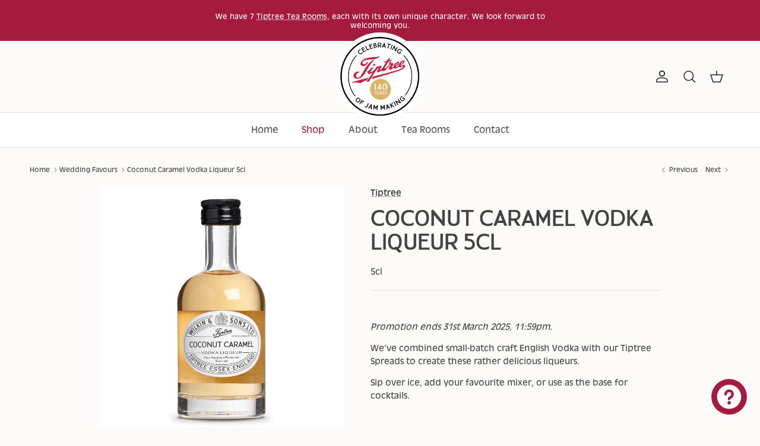

--- FILE ---
content_type: text/css
request_url: https://www.tiptree.com/cdn/shop/t/21/assets/feature-rating.css?v=66126442452179896541744717732
body_size: -444
content:
.segment-bar{display:flex;margin-left:-6px}.segment-bar__segment{flex:1 0 0;margin-left:6px;height:3px;background:rgb(var(--heading-color)/.1)}.segment-bar__segment--filled{background:rgb(var(--heading-color))}.feature-rating__labels{display:flex;margin-top:8px;font-size:var(--smaller-text-size-1);line-height:1.4}.feature-rating__label-left{flex:1 0 0;text-align:start;margin-inline-end:16px}.feature-rating__label-middle{flex:1 0 0;text-align:center}.feature-rating__label-right{flex:1 0 0;text-align:end;margin-inline-start:10px}
/*# sourceMappingURL=/cdn/shop/t/21/assets/feature-rating.css.map?v=66126442452179896541744717732 */


--- FILE ---
content_type: text/javascript; charset=utf-8
request_url: https://www.tiptree.com/products/coconut-caramel-vodka.js
body_size: 773
content:
{"id":8109222461756,"title":"Coconut Caramel Vodka Liqueur 5cl","handle":"coconut-caramel-vodka","description":"\u003cp class=\"\"\u003e\u003cem\u003ePromotion ends 31st March 2025, 11:59pm. \u003c\/em\u003e\u003c\/p\u003e\n\u003cp class=\"\"\u003eWe've combined small-batch craft English Vodka with our Tiptree Spreads to create these rather delicious liqueurs.\u003c\/p\u003e\n\u003cp class=\"\"\u003eSip over ice, add your favourite mixer, or use as the base for cocktails.\u003c\/p\u003e","published_at":"2023-02-03T16:15:23+00:00","created_at":"2023-02-03T16:15:25+00:00","vendor":"Tiptree","type":"Fine English Spirits \u0026 Liqueurs","tags":["Liqueurs","Vodka"],"price":499,"price_min":499,"price_max":499,"available":true,"price_varies":false,"compare_at_price":null,"compare_at_price_min":0,"compare_at_price_max":0,"compare_at_price_varies":false,"variants":[{"id":44383915475260,"title":"Default Title","option1":"Default Title","option2":null,"option3":null,"sku":"SQ6352646","requires_shipping":true,"taxable":true,"featured_image":null,"available":true,"name":"Coconut Caramel Vodka Liqueur 5cl","public_title":null,"options":["Default Title"],"price":499,"weight":0,"compare_at_price":null,"inventory_management":"shopify","barcode":null,"requires_selling_plan":false,"selling_plan_allocations":[]}],"images":["\/\/cdn.shopify.com\/s\/files\/1\/0705\/8577\/8492\/products\/Coconut_Caramel_Vodka_Liqueur_Miniature.jpg?v=1675440925"],"featured_image":"\/\/cdn.shopify.com\/s\/files\/1\/0705\/8577\/8492\/products\/Coconut_Caramel_Vodka_Liqueur_Miniature.jpg?v=1675440925","options":[{"name":"Title","position":1,"values":["Default Title"]}],"url":"\/products\/coconut-caramel-vodka","media":[{"alt":null,"id":32698555957564,"position":1,"preview_image":{"aspect_ratio":1.0,"height":2500,"width":2500,"src":"https:\/\/cdn.shopify.com\/s\/files\/1\/0705\/8577\/8492\/products\/Coconut_Caramel_Vodka_Liqueur_Miniature.jpg?v=1675440925"},"aspect_ratio":1.0,"height":2500,"media_type":"image","src":"https:\/\/cdn.shopify.com\/s\/files\/1\/0705\/8577\/8492\/products\/Coconut_Caramel_Vodka_Liqueur_Miniature.jpg?v=1675440925","width":2500}],"requires_selling_plan":false,"selling_plan_groups":[]}